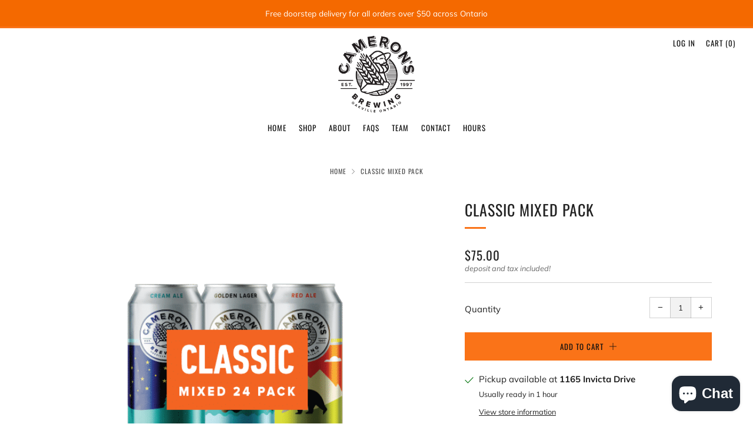

--- FILE ---
content_type: text/javascript
request_url: https://www.cameronsbrewing.com/cdn/shop/t/4/assets/custom.js?v=152733329445290166911617751219
body_size: -558
content:
//# sourceMappingURL=/cdn/shop/t/4/assets/custom.js.map?v=152733329445290166911617751219
